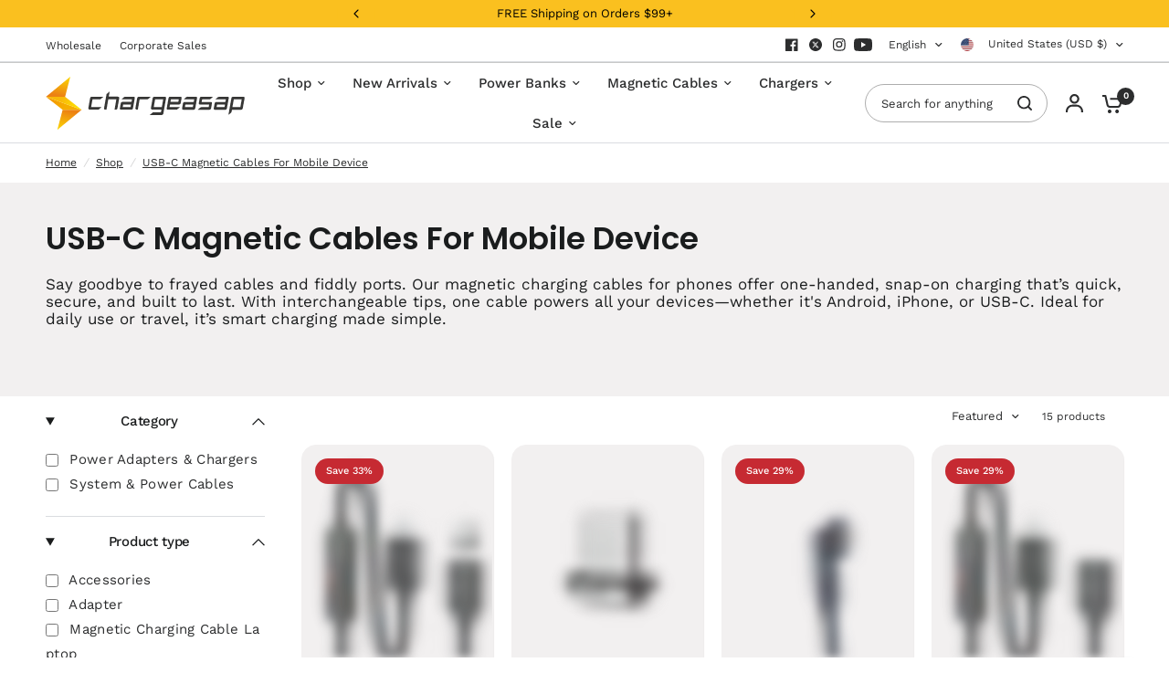

--- FILE ---
content_type: text/css
request_url: https://chargeasap.com/cdn/shop/t/64/assets/custom.css?v=136575278568046116691759307947
body_size: 887
content:
html{margin-top:0!important}.smartbanner{font-family:inherit;background:#fac01f;color:#fff;position:sticky;top:unset!important;bottom:0!important;z-index:9999999999!important;border-radius:7px 7px 0 0}.smartbanner__button{font-family:inherit;background:#000;color:#fff;padding:0 0 5px;min-width:66px;right:35px}.smartbanner--android .smartbanner__button__label .smartbanner__button{font-family:inherit;display:block;padding:0 10px;background:none!important;background-color:#fff!important;color:#fff;box-shadow:none!important;line-height:24px;text-align:center;text-shadow:none;text-transform:none!important}.smartbanner.smartbanner--android .smartbanner__button{font-family:inherit;box-shadow:none!important;top:26px!important;right:30px!important;display:flex;justify-content:end}.smartbanner.smartbanner--android .smartbanner__button .smartbanner__button__label{font-family:inherit;right:0;padding:4px 8px;min-width:12%;width:60px;border-radius:5px!important;background:none;box-shadow:none!important;color:#fff;background:#000!important;font-weight:400}.smartbanner.smartbanner--android{background:#fac01f!important;box-shadow:inset 0 0 #fff;color:#fff}.smartbanner.smartbanner--android .smartbanner__exit{display:block!important;left:unset;right:0!important;margin-right:7px;width:17px;height:17px;border-radius:14px;background:transparent;box-shadow:none!important;color:#fff!important;font-size:20px;line-height:17px;text-shadow:none}.smartbanner__info{font-family:inherit;color:#fff!important;left:75px!important;top:10px!important}.smartbanner>a:empty{display:block!important}.smartbanner__exit:before,.smartbanner__exit:after{background:#000;color:#000!important}.smartbanner__exit{right:15px!important;top:calc(50% - 8px);left:unset;padding-top:4px}.smartbanner.smartbanner--android .smartbanner__exit:before,.smartbanner.smartbanner--android .smartbanner__exit:after{background:#000}.smartbanner__exit .js_smartbanner__exit{display:block!important;color:#fff!important}.smartbanner__info__title{font-family:inherit;font-size:14px!important;font-weight:700;padding-bottom:1px!important;line-height:16px!important;color:#000!important;text-transform:uppercase}.smartbanner__info__author,.smartbanner__info__price{font-family:inherit;font-size:10px!important;line-height:16px!important;padding-top:0!important;color:#000}.smartbanner__button__label{font-family:inherit;text-align:center;font-size:12px!important}.smartbanner.smartbanner--android .smartbanner__info{font-family:inherit;color:#fff;text-shadow:0 0px 0px #000!important}.smartbanner__icon{display:block!important;top:15px;left:10px;width:55px;height:55px;border:#000 1px solid;background-size:55px 55px}.complementary-products .product-card-small:hover .price{transform:unset!important}.complementary-products .product-card-small--link{font-size:12px}.cstm-wrapper{display:flex;align-items:flex-end;gap:.3rem;margin-top:.3rem;flex-wrap:wrap;justify-content:flex-start}.complementary-products select.variant-option-select{height:40px;padding-inline:.5rem;width:100%;min-width:100px;margin-bottom:0;-webkit-appearance:!important;appearance:auto!important}.product-option{width:47%}.complementary-products button#AddToCart{font-size:10px;padding:.5rem 1rem;width:100%;white-space:nowrap;height:40px;border-radius:var(--input-border-radius, 6px)}.complementary-products .product--product-form{margin-bottom:0}.jdgm-preview-badge .jdgm-prev-badge__stars{display:none}.jdgm-widget.jdgm-widget{margin-bottom:10px}.product-card-small--info .price{font-size:15px!important;font-weight:500}.stamped-summary-actions .stamped-summary-actions-newreview{background:#fac01f;color:#1a1c1d;border-radius:100px;box-shadow:unset!important;padding:7px 30px}.stamped-summary-actions .stamped-summary-actions-newquestion{border:1px solid;box-shadow:unset!important;border-radius:100px;padding:7px 30px}.stamped-summary-actions .stamped-summary-actions-newreview:before{color:#1a1c1d}.footer .widget .text-size--small p em{font-style:normal;cursor:pointer}.pmpr_bundle__product_price h1{line-height:normal}.pmpr_bundle__root .jdgm-widget.jdgm-widget{display:none}.pmpr_bundle__quantity{white-space:nowrap}.pmpr_bundle__header h2,.pmpr_bundle__product_title h4{line-height:normal}.pmpr_bundle__root{margin-top:2rem!important}.pmpr_bundle__product_container{margin:12px 0!important;gap:4px!important}.pmpr_bundle__custom_select select{height:min-content}.pmpr_bundle__add_to_cart{border-radius:100px!important}.pmpr_bundle__buy_all *{line-height:normal!important;margin-top:16px!important}.widget--signup{position:relative}.extra_logo{width:100%;max-width:60px;margin-bottom:0!important;position:absolute;bottom:-100px;right:0}product-card.product-card,.blog-post--border-true,.prd-feature-item{border:1px solid #f2f0f0;box-shadow:1px 1px 1px #eeecec}.prd-feature-item{background:#eeecec!important}.product-card-info .stamped-product-reviews-badge{margin-top:7px}.product-card-info .stamped-product-reviews-badge .stamped-badge-caption{font-size:14px}.stamped-badge-caption[data-reviews][data-label][data-version="2"]{font-size:0px}.stamped-badge-caption[data-reviews][data-label][data-version="2"]:after{content:"(" attr(data-rating) ")"!important;font-size:11px!important}.header-sticky--active .facets-desktop-container .facets__form{height:auto!important}.variations .product-form__input--color input[type=radio]+label{box-shadow:0 0 0 1px var(--color-body, #2c2d2e)!important}.accordion .cart-discounts .cart-discounts--title{pointer-events:none;padding-bottom:9px}.accordion .cart-discounts .cart-discounts--title span{display:none}@media (max-width: 767px){.product-add-to-cart-sticky--content{display:block!important;overflow:visible!important;padding-top:0!important}button.product-add-to-cart-sticky--inner,.product-add-to-cart-sticky--content .product-form__input,.product-add-to-cart-sticky--content .variations{display:none}.extra_logo{max-width:40px;bottom:-58px;left:50%;transform:translate(-50%)}}
/*# sourceMappingURL=/cdn/shop/t/64/assets/custom.css.map?v=136575278568046116691759307947 */


--- FILE ---
content_type: text/css
request_url: https://chargeasap.com/cdn/shop/t/64/assets/announcement-bar.css?v=56240498078185261891759303745
body_size: -47
content:
.announcement-bar--carousel .carousel__slide~.carousel__slide,.announcement-bar--marquee .announcement-bar--item:empty{display:none}.announcement-bar,.announcement-bar--carousel .flickity-nav{background:var(--color-announcement-bar-bg,var(--color-accent))}.announcement-bar,.announcement-bar--item a{color:var(--color-announcement-bar-text,#fff)}.announcement-bar,.announcement-bar--carousel .flickity-nav,.announcement-bar--carousel .flickity-nav svg path,.announcement-bar--item a,.announcement-bar--item svg{transition:.25s cubic-bezier(.104, .204, .492, 1)}.announcement-bar--inner{padding:0 15px;max-width:var(--grid-width-row,1380px);margin-left:auto;margin-right:auto;height:100%;display:flex;align-items:center;max-width:none;white-space:nowrap;font-size:calc(var(--font-announcement-scale, 1) * 13px);font-weight:400;overflow:hidden}@media only screen and (min-width:768px){.announcement-bar--inner{padding:0 50px}}.announcement-bar-section{position:relative;z-index:52}.announcement-bar{line-height:1;padding:8px 0}.announcement-bar--marquee.direction-left>div{animation:marquee-left var(--marquee-speed) linear infinite}.announcement-bar--marquee.direction-right>div{animation:marquee-right var(--marquee-speed) linear infinite}.announcement-bar--marquee>div{display:flex;align-items:center;flex-shrink:0;will-change:transform}.announcement-bar--marquee:hover>div{animation-play-state:paused}.announcement-bar--carousel{text-align:center}.announcement-bar--carousel .carousel{position:relative;width:100%;max-width:500px;margin:0 auto}.announcement-bar--carousel .carousel__slide{width:100%;display:block;white-space:normal;text-align:center}.announcement-bar--carousel .carousel .flickity-slider{display:flex;align-items:center}.announcement-bar--carousel .carousel.flickity-enabled .carousel__slide~.carousel__slide{display:block}.announcement-bar--carousel .flickity-nav{display:flex;width:42px;height:42px;margin-top:-21px;opacity:1;box-shadow:none}.announcement-bar--carousel .flickity-nav svg path{stroke:var(--color-announcement-bar-text,#fff)}.announcement-bar--item{display:inline-flex;align-items:center;padding:0 20px;line-height:1.1}.announcement-bar--item svg{margin-right:12px;height:14px;fill:var(--color-announcement-bar-text,#fff)}@keyframes marquee-left{0%{transform:translateX(0)}100%{transform:translateX(-100%)}}@keyframes marquee-right{0%{transform:translateX(-100%)}100%{transform:translateX(0)}}

--- FILE ---
content_type: text/css
request_url: https://chargeasap.com/cdn/shop/t/64/assets/scrolling-content.css?v=67429214435379112701759213726
body_size: -11
content:
.scrolling-content--has-bg,.scrolling-content--image img,.scrolling-content--image .thb-placeholder,.scrolling-content--content-image img,.scrolling-content--content-image .thb-placeholder{isolation:isolate;border-radius:var(--block-border-radius, 16px)}.scrolling-content--has-bg{box-shadow:var(--block-shadows)}.scrolling-content--inner{padding:0 15px;max-width:var(--grid-width-row, 1380px);margin-left:auto;margin-right:auto}@media only screen and (min-width: 768px){.scrolling-content--inner{padding:0 50px}}.scrolling-content{display:block}.scrolling-content--inner{width:100%}.scrolling-content--has-bg{background:var(--color-bg);padding:25px 15px}@media only screen and (min-width: 768px){.scrolling-content--has-bg{padding:50px;max-width:var(--grid-width, 1280px)}}.scrolling-content--has-bg .flickity-page-dots{right:-28px}.scrolling-content--has-bg .scrolling-content--container.image_first .flickity-page-dots{right:auto;left:-28px}.scrolling-content--container{display:grid;gap:30px;position:relative}@media only screen and (min-width: 768px){.scrolling-content--container{grid-template-columns:1fr 1fr;gap:50px}}@media only screen and (max-width: 767px){.scrolling-content--container.swipe-on-mobile{grid-auto-flow:column;grid-auto-columns:minmax(var(--mobile-swipe-width),1fr);overflow-x:auto;overflow-y:hidden;grid-template-columns:repeat(auto-fill,minmax(var(--mobile-swipe-width),1fr));gap:12px;margin-left:-15px;width:calc(100% + 30px);padding:0 15px;scrollbar-width:none;scroll-snap-type:x mandatory;align-items:start}.scrolling-content--container.swipe-on-mobile::-webkit-scrollbar{display:none}.scrolling-content--container.swipe-on-mobile .scrolling-content--content{scroll-snap-align:center;scroll-snap-stop:always}.scrolling-content--container.swipe-on-mobile .scrolling-content--content-text{padding-right:15px}}.scrolling-content--container.image_first .flickity-page-dots{right:auto;left:-38px}.scrolling-content--image{display:none}@media only screen and (min-width: 768px){.scrolling-content--image{display:block;position:sticky;left:0;top:20px}.header-sticky--active .scrolling-content--image{top:calc(var(--header-height, 0px) + 20px)}.scrolling-content--image.active{visibility:visible}}.scrolling-content--content{display:flex;flex-direction:column;justify-content:center}.scrolling-content--content .rte{color:var(--color-body)}.scrolling-content--content-image{display:block;margin-bottom:30px}@media only screen and (min-width: 768px){.scrolling-content--content-image{display:none}}@media only screen and (min-width: 1068px){.scrolling-content--content{padding-right:30px}}.scrolling-content--content .subheading{color:var(--color-body, #2c2d2e)}@media only screen and (min-width: 768px){.scrolling-content--section{min-height:450px;max-height:calc(100vh - var(--header-height, 0px))}}@supports (height: 100svh){@media only screen and (min-width: 768px){.scrolling-content--section{max-height:calc(100svh - var(--header-height, 0px))}}}.scrolling-content .flickity-page-dots{position:absolute;top:50%;right:-38px;transform:translateY(-50%);bottom:auto;left:auto;width:8px}@media only screen and (min-width: 768px){.scrolling-content .flickity-page-dots{flex-direction:column}}@media only screen and (min-width: 768px){.scrolling-content .flickity-page-dots .dot.is-selected{width:8px;height:32px}}@media only screen and (min-width: 768px){.scrolling-content .flickity-page-dots .dot{margin:6px 0}}
/*# sourceMappingURL=/cdn/shop/t/64/assets/scrolling-content.css.map?v=67429214435379112701759213726 */


--- FILE ---
content_type: image/svg+xml
request_url: https://chargeasap.com/cdn/shop/files/LOGO.svg?v=1752815618
body_size: 1977
content:
<svg viewBox="0 0 1885.54 510.85" xmlns:xlink="http://www.w3.org/1999/xlink" xmlns="http://www.w3.org/2000/svg"><defs><style>.cls-1{fill:#363635;}.cls-2{fill:url(#linear-gradient);}.cls-3{fill:url(#linear-gradient-2);}.cls-4{fill:url(#linear-gradient-3);}.cls-5{fill:url(#linear-gradient-4);}</style><linearGradient gradientUnits="userSpaceOnUse" y2="335.95" x2="243.53" y1="532.04" x1="192.21" id="linear-gradient"><stop stop-color="#fcd803" offset="0"></stop><stop stop-color="#ec8113" offset="1"></stop></linearGradient><linearGradient gradientUnits="userSpaceOnUse" y2="276.08" x2="195.75" y1="148.93" x1="35.41" id="linear-gradient-2"><stop stop-color="#f29100" offset="0"></stop><stop stop-color="#f6ae00" offset="1"></stop></linearGradient><linearGradient gradientUnits="userSpaceOnUse" y2="232.45" x2="141.06" y1="360.79" x1="304.12" id="linear-gradient-3"><stop stop-color="#ffec00" offset="0"></stop><stop stop-color="#f8b909" offset="1"></stop></linearGradient><linearGradient xlink:href="#linear-gradient" y2="176.26" x2="97.07" y1="-21.36" x1="142.27" id="linear-gradient-4"></linearGradient></defs><g data-name="Layer 2" id="Layer_2"><g data-name="Layer 1" id="Layer_1-2"><path d="M1885.54,205.64c-2,10.6-4.18,21.17-6.1,31.78-4,22.12-7.79,44.26-11.79,66.37-1.66,9.19-7.29,13.74-16.72,13.75-27,0-54,.07-80.93-.06-3.61,0-5.7.7-5.71,4.75-.06,15.2-7.17,26.27-19.79,34.36-4.27,2.74-7.88,6.52-12.84,10.72,2-11.4,3.67-21.46,5.44-31.51q11.28-63.93,22.57-127.85c1.91-10.84,7-15.33,17.9-15.33,31.31,0,62.61.12,93.91-.12,6.27,0,11,1.54,14.06,7.14Zm-116,86.58a10.73,10.73,0,0,0,2,.52c23.3,0,46.61,0,69.91.12,3.29,0,3.73-1.78,4.16-4.28,2.55-14.76,5.21-29.5,7.8-44.25,1.53-8.77,3-17.56,4.53-26.51h-75.34C1778.29,242.79,1774,267.35,1769.58,292.22Z" class="cls-1"></path><path d="M984.94,367.6c10.09-8.56,19-16.25,28.11-23.7,1.21-1,3.42-1,5.17-1q33.46-.09,66.94,0h5.64c1.52-8.81,3-17.11,4.52-26.15h-6.44q-38.48,0-76.94,0c-11.86,0-17.39-6.72-15.36-18.28q7.84-44.76,15.55-89.56c1.92-11.11,7.78-16.2,19.1-16.21q48.21,0,96.42,0c9.25,0,13.55,5,12,14.05q-12.78,73.8-25.69,147.6c-1.43,8.15-6.81,13.24-14.49,13.26C1061.82,367.66,1024.19,367.6,984.94,367.6Zm50.84-149.9q-6.48,37.35-12.89,74.38a7.56,7.56,0,0,0,1.56.57c24,.05,47.92.05,71.89.16,3,0,3.45-1.65,3.85-4,2.19-13,4.53-25.89,6.77-38.84,1.83-10.61,3.6-21.24,5.47-32.26Z" class="cls-1"></path><path d="M1407.21,217.55H1309.1l-.54-1c2.38-2.11,4.73-4.27,7.17-6.33,6.86-5.8,12.94-13.77,20.88-16.7s17.73-.85,26.71-.87q29.22,0,58.43,0c10.14,0,13.84,4.42,12.07,14.49q-8.44,48.18-17,96.34c-1.68,9.49-7.23,14.08-16.94,14.09q-47.94,0-95.88,0c-9.63,0-13.58-4.34-12-13.77q3.94-24.13,8.45-48.18c1.55-8.3,7.4-12.85,15.94-12.87,27.14-.05,54.27-.11,81.4.07,4,0,5.59-1.13,6.09-5.07C1404.69,231.15,1406,224.64,1407.21,217.55Zm-88.6,75.23c25,0,49.06,0,73.17-.08a3.2,3.2,0,0,0,2.42-1.82c1.5-7.58,2.79-15.21,4.25-23.4-25,0-49.13,0-73.24.1a3.53,3.53,0,0,0-2.45,2.32C1321.29,277.22,1320.06,284.59,1318.61,292.78Z" class="cls-1"></path><path d="M1707.86,217.39h-98.21l-.48-1.07c4.22-3.61,8.89-6.82,12.57-10.92,9.48-10.56,20.78-13.86,35-13.1,21.91,1.18,43.93.29,65.91.32,9.67,0,13.55,4.28,11.91,13.79q-8.44,49.2-17.27,98.34c-1.4,7.87-7.46,12.75-15.56,12.77q-49.18.09-98.38,0c-8.32,0-12.26-5.07-10.8-13.49q4.13-23.85,8.35-47.69c1.54-8.75,7.31-13.6,16.35-13.61,27-.05,53.93-.13,80.9.09,4.21,0,5.87-1.15,6.38-5.3C1705.25,231.08,1706.59,224.73,1707.86,217.39Zm-88.51,74.5c.78.43,1.06.73,1.35.73,23.81.07,47.62.14,71.43.07a3.52,3.52,0,0,0,2.67-2c1.52-7.47,2.79-15,4.1-22.31-.75-.42-1-.72-1.32-.72-23.81-.07-47.62-.14-71.43-.07a3.56,3.56,0,0,0-2.7,2C1621.93,277.05,1620.66,284.57,1619.35,291.89Z" class="cls-1"></path><path d="M718.09,216c8.73-7.43,17.41-14.91,26.25-22.2,1.12-.92,3.07-1.16,4.63-1.17q41.46-.09,82.92,0c8.17,0,12.29,4.9,10.88,13Q834.31,254.31,825.6,303c-1.65,9.24-7.25,13.67-16.76,13.67q-47.7,0-95.41,0c-9.82,0-13.62-4.5-11.95-14.24q3.94-22.89,8.06-45.74c1.74-9.74,7.2-14.29,17.31-14.31,26.47,0,52.94-.1,79.42.07,4.09,0,5.93-.95,6.4-5.29.69-6.41,2.12-12.75,3.36-19.8H718.48Zm10,75.27a6.71,6.71,0,0,0,1.78.64c23.44,0,46.88.1,70.32,0a4,4,0,0,0,3-2.29c1.5-7.28,2.69-14.62,3.95-21.73-.71-.47-1-.81-1.25-.81-23.6-.08-47.2-.17-70.81-.1a4,4,0,0,0-3,2.37C730.6,276.62,729.4,284,728.11,291.27Z" class="cls-1"></path><path d="M1270.57,293.21c-8.85,7.51-17.66,15.08-26.61,22.48-1,.82-2.79.92-4.21.92q-41.46.08-82.91,0c-8.27,0-12.28-4.59-10.87-12.91,4.71-27.72,9.66-55.41,14.52-83.11.86-4.92,1.69-9.84,2.59-14.75,1.53-8.27,7.24-13.23,15.61-13.25q48.94-.09,97.89,0c8.1,0,12.17,5.08,10.76,13.08q-4.15,23.6-8.41,47.18c-1.7,9.38-7,13.92-16.48,13.94-26.64.07-53.28.14-79.91-.08-4.45,0-6.15,1.38-6.68,5.63-.78,6.26-2,12.45-3.23,19.39H1270Zm-10-76c-24.8,0-48.72,0-72.64.08a3.2,3.2,0,0,0-2.43,1.82c-1.48,7.45-2.75,14.94-4.22,23.21h13.09c19.14,0,38.27.07,57.4-.12,1.66,0,4.49-1.41,4.77-2.62C1258.2,232.49,1259.23,225.25,1260.6,217.22Z" class="cls-1"></path><path d="M1441.39,316.37c8.74-7.43,17.42-15,26.31-22.21,1.33-1.09,3.68-1.3,5.56-1.3,22-.09,44-.15,66,0,3.91,0,5.57-1,6-5.05.77-6.59,2.19-13.1,3.47-20.4h-6.29q-39.46,0-79,0c-10.32,0-14.13-4.65-12.32-14.93q3.93-22.4,7.88-44.77c1.89-10.74,7.13-15.11,18.14-15.11h108.35a41.41,41.41,0,0,1-3,3.25c-7.34,6.28-14.59,12.68-22.15,18.69a13.29,13.29,0,0,1-7.53,2.71q-33,.31-66,0c-3.73,0-5.24,1-5.68,4.85-.76,6.59-2.21,13.09-3.53,20.55h85.13c10.52,0,14.26,4.43,12.47,14.75q-3.93,22.65-7.95,45.26c-1.84,10.33-7.29,14.83-17.93,14.83q-51.72,0-103.44,0h-4.31C1441.6,317.16,1441.5,316.76,1441.39,316.37Z" class="cls-1"></path><path d="M650.69,316.65c5.78-33.47,11.44-66.22,17.19-99.52H591.2C585.47,250,579.74,283,573.94,316.3c-5.17,0-10.34.59-15.31-.15-5.55-.82-8.62-6.54-7.57-12.72q6.81-39.87,13.74-79.72,4.61-26.57,9.34-53.11a8.58,8.58,0,0,1,2.2-4.74c8.51-7.47,17.2-14.73,25.85-22a6.53,6.53,0,0,1,1.73-.59c-2.77,16.15-5.49,32-8.35,48.72H602q40,0,79.92,0c10.75,0,14.79,4.83,12.93,15.5q-8.28,47.73-16.64,95.43c-1.58,9-7,13.63-16.15,13.74C658.54,316.68,655.07,316.65,650.69,316.65Z" class="cls-1"></path><path d="M428.19,292.1H526l.41,1.06c-9,7.58-17.89,15.22-27,22.68-1,.81-2.82.8-4.26.8-26.15,0-52.29.09-78.43,0-10.36,0-16.14-7.1-14.35-17.32q8.08-46.24,16.3-92.45c1.78-10,7.09-14.24,17.27-14.25q51.45,0,102.9,0h4.39l.56,1c-3.3,2.84-6.57,5.73-9.92,8.51-6,5-11.37,11.81-18.29,14.38-6.75,2.51-15.11.7-22.77.72q-22.72,0-45.45,0h-5.87C437.11,242.1,432.74,266.61,428.19,292.1Z" class="cls-1"></path><path d="M871.6,316.45c-4.18,0-8,.45-11.75-.1-7.83-1.16-12-8.36-10.41-17.56,1.65-9.85,3.38-19.68,5.09-29.52,3.52-20.17,7.09-40.33,10.58-60.5,1.88-10.91,7.75-16.13,18.64-16.14q53.21-.06,106.41,0h5l-7.87,6.8c-.5.44-1,.85-1.54,1.27-6.51,5.46-12.24,13-19.73,15.77-7.67,2.79-17.07.88-25.72.91-15.49.06-31,.14-46.46-.06-3.87-.05-5.37.95-6.05,5C882.61,253.53,877.11,284.67,871.6,316.45Z" class="cls-1"></path><polygon points="158.17 317.62 338.81 317.62 107.28 510.85 158.17 317.62" class="cls-2"></polygon><polygon points="0 192.77 158.17 317.62 338.81 317.62 0 192.77" class="cls-3"></polygon><polygon points="181.28 192.77 0 192.77 338.81 317.62 181.28 192.77" class="cls-4"></polygon><polygon points="230.68 0 0 192.77 181.28 192.77 230.68 0" class="cls-5"></polygon></g></g></svg>

--- FILE ---
content_type: text/javascript
request_url: https://chargeasap.com/cdn/shop/t/64/assets/scrolling-content.js?v=109802740478003968351759213726
body_size: -141
content:
if(!customElements.get("scrolling-content")){class ScrollingContent extends HTMLElement{static get observedAttributes(){return["selected-index"]}constructor(){super()}connectedCallback(){if(this.images_container=Array.from(this.querySelectorAll(".scrolling-content--image")),this.first_image=this.querySelector(".scrolling-content--image.active"),this.sections=Array.from(this.querySelectorAll(".scrolling-content--content")),this.dots=this.first_image.querySelectorAll(".dot"),this.offset="-50% 0% -50% 0%",this.selectedIndex=this.selectedIndex,this.intersectionOptions={rootMargin:this.offset,threshold:0},this.sections.forEach((section,i)=>{new IntersectionObserver(this.handleIntersectionCallback.bind(this),this.intersectionOptions).observe(section)}),this.dots.length){let sections=this.sections;this.dots.forEach((dot,i)=>{dot.addEventListener("click",function(e){let h_height=parseInt(getComputedStyle(document.documentElement).getPropertyValue("--header-height"),10),scrollTop=sections[i].getBoundingClientRect().top+window.scrollY-h_height;window.scrollTo({top:scrollTop,left:0,behavior:"smooth"})})})}}handleIntersectionCallback(entries){let largest=0;entries.forEach((entry,i)=>{let index=this.sections.indexOf(entry.target);index!==this.selectedIndex&&(this.selectedIndex=index)})}get selectedIndex(){return parseInt(this.getAttribute("selected-index"))||0}set selectedIndex(index){this.setAttribute("selected-index",index)}attributeChangedCallback(name,oldValue,newValue){name==="selected-index"&&oldValue!==null&&oldValue!==newValue&&this.dots.length&&([].forEach.call(this.dots,function(el){el.classList.remove("is-selected")}),this.dots[newValue].classList.add("is-selected"))}}customElements.define("scrolling-content",ScrollingContent)}
//# sourceMappingURL=/cdn/shop/t/64/assets/scrolling-content.js.map?v=109802740478003968351759213726
